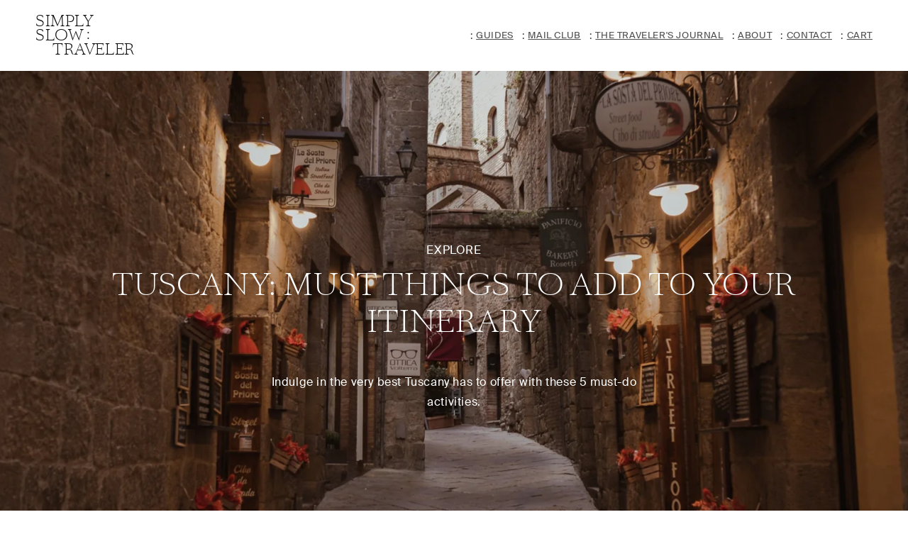

--- FILE ---
content_type: text/css
request_url: https://simply-slow-traveler.com/cdn/shop/t/29/assets/custom.css?v=128803664710288702881767560988
body_size: 3293
content:
h1,h2,h3,h4,h5,.h0,.h1,.h2,.h3,.h4,.h5{font-family:"SangBleu",var(--font-heading-family)}body,.text-body,.select__select,.text-area{font-family:"SuisseIntl",var(--font-body-family)}@media screen and (min-width: 990px){.header__heading-link span{font-size:2rem}.header__inline-menu .header__menu-item span{font-size:1.3rem}}.menu-drawer__logo-container .sst_long_logo{font-size:calc((100vw - 6rem)/7.5)}.menu-drawer__menu-item{font-size:2.5rem}@media screen and (min-width: 480px){.menu-drawer__logo-container .sst_long_logo{font-size:calc((480px - 6rem)/7.5)}}#BlogPage_Stories .content__read_more-button-wrapper a,#BlogPage_Stories .content__read_more-button-wrapper span{font-size:1.6rem}@media screen and (min-width: 990px){#BlogPage_Stories .content__read_more-button-wrapper a,#BlogPage_Stories .content__read_more-button-wrapper span{font-size:1rem}}.button--view_details,.shopify-payment-button__button--unbranded{font-size:1.2rem!important}product-info.product__info-container product-form.product-form .product-form__buttons span{font-size:1.6rem!important}@media screen and (min-width: 990px){product-info.product__info-container product-form.product-form .product-form__buttons span{font-size:1.2rem!important}}.hp-products-feature.products-feature .buttons__wrapper span,.hp-products-feature.products-feature product-info.product__info-container product-form.product-form .product-form__buttons span,.hp-products-feature.producst-feature .shopify-payment-button__button--unbranded,.guides-collection .buttons__wrapper span,.guides-collection product-info.product__info-container product-form.product-form .product-form__buttons span,.guides-collection product.info.product__info-container product-form.product-form .shopify-payment-button__button--unbranded{font-size:1.2rem!important}@media screen and (min-width: 990px) and (max-width: 1150px){.hp-products-feature.products-feature .buttons__wrapper span,.hp-products-feature.products-feature product-info.product__info-container product-form.product-form .product-form__buttons span,.hp-products-feature.producst-feature .shopify-payment-button__button--unbranded,.guides-collection .buttons__wrapper span,.guides-collection product-info.product__info-container product-form.product-form .product-form__buttons span,.guides-collection .shopify-payment-button__button--unbranded{font-size:1rem!important}}@media screen and (min-width: 1150px) and (max-width: 1400px){.hp-products-feature.products-feature .buttons__wrapper span,.hp-products-feature.products-feature product-info.product__info-container product-form.product-form .product-form__buttons span,.hp-products-feature.producst-feature .shopify-payment-button__button--unbranded,.guides-collection .buttons__wrapper span,.guides-collection product-info.product__info-container product-form.product-form .product-form__buttons span,.guides-collection .shopify-payment-button__button--unbranded{font-size:1.2rem!important}}@media screen and (min-width: 1400px){.hp-products-feature.products-feature .buttons__wrapper span,.hp-products-feature.products-feature product-info.product__info-container product-form.product-form .product-form__buttons span,.hp-products-feature.producst-feature .shopify-payment-button__button--unbranded,.guides-collection .buttons__wrapper span,.guides-collection product-info.product__info-container product-form.product-form .product-form__buttons span,.guides-collection .shopify-payment-button__button--unbranded{font-size:1.2rem!important}}.product__info-wrapper product-info.product__info-container product-form.product-form .product-form__buttons span{font-size:1.6rem}.hp-top-banner .sst_long_logo{font-size:calc((100vw - 6rem)/7.5)}.hp-top-banner .banner__footer .hp-top-banner__slogan span{font-size:2.5rem}.hp-top-banner .banner__footer .hp-top-banner__socials a{font-size:1.6rem}@media screen and (min-width: 750px){.hp-top-banner .sst_long_logo{font-size:calc((100vw - 10rem)/14)}.hp-top-banner .banner__footer .hp-top-banner__slogan span,.hp-top-banner .banner__footer .hp-top-banner__socials a{font-size:1.3rem}}section h2.pre-heading,section.hp-section-featured-content h2.pre-heading,section.hp-section-featured-blog h2.pre-heading{font-size:2rem}section span.pre-heading,section.hp-section-featured-content span.pre-heading{font-size:1.6rem}section h1.main-heading,section.hp-section-featured-content h1.main-heading{font-size:2.5rem}section h2.main-heading,section.hp-section-featured-product h2.main-heading{font-size:2.5rem}section h3.main-heading,section.hp-section-featured-content h3.main-heading,section.hp-section-featured-blog h3.main-heading{font-size:3rem}.collection__view-all .underlined-link{font-size:1.6rem}@media screen and (min-width: 990px){section h2.pre-heading,section.hp-section-featured-content h2.pre-heading,section.hp-section-featured-blog h2.pre-heading{font-size:2.5rem}section span.pre-heading,section.hp-section-featured-content span.pre-heading{font-size:3rem}section h1.main-heading,section.hp-section-featured-content h1.main-heading{font-size:7rem}section h2.main-heading,section.hp-section-featured-product h2.main-heading{font-size:2.5rem}section h3.main-heading,section.hp-section-featured-content h3.main-heading,section.hp-section-featured-blog h3.main-heading{font-size:5rem}}.card__information .price-item{font-size:1.6rem}section.hp-section-featured-product h2.pre-heading{font-family:"SuisseIntl",var(--font-body-family);font-weight:400;color:rgba(var(--color-foreground),1)}@media screen and (min-width: 990px){.card__information .price-item{font-size:1.4rem}}section.hp-section-featured-content span.pre-heading{font-weight:700;color:rgba(var(--color-foreground),1)}section.hp-section-featured-content h2.pre-heading{font-family:"SuisseIntl",var(--font-body-family);font-weight:700;color:rgba(var(--color-foreground),1)}section.hp-section-featured-blog h3.main-heading{font-family:"SuisseIntl",var(--font-body-family)}section.hp-section-featured-blog hr.title-hline-divider{margin:2rem 0 3rem}section.hp-section-featured-blog .blog__posts .article-card .card__information .card__heading{font-family:"SuisseIntl",var(--font-body-family);font-size:1.6rem}section.hp-section-featured-blog .view-all__card a.blog__button{font-size:1.6rem}#CollectionPage_Guides .collection-hero__title{font-size:2.5rem}@media screen and (min-width: 990px){#CollectionPage_Guides .collection-hero__title{font-size:5rem}}product-info.product__info-container .product__title h1,product-info.product__info-container .product__title h2{font-family:"SuisseIntl",var(--font-body-family)!important;font-size:3rem}product-info.product__info-container .product-category__subtitle{font-size:1.4rem}product-info.product__info-container .price{font-size:1.6rem}product-info.product__info-container h2.product-section__title,section.pp-includes-section h2.product-section__title,section.pp-related-products h2.product-section__title,section.pp-upsell-section h2.product-section__title{font-family:"SuisseIntl",var(--font-body-family);font-size:2rem}product-info.product__info-container .product-details__item h3,section.pp-includes-section h3.product-section__item-title{font-family:"SuisseIntl",var(--font-body-family);font-size:1.5rem;font-weight:700}product-info.product__info-container .product-details__item span,section.pp-includes-section span.product-section__item-description{font-family:"SuisseIntl",var(--font-body-family);font-size:1.5rem}@media screen and (min-width: 990px){product-info.product__info-container .product__title h1,product-info.product__info-container .product__title h2{font-size:2.2rem}product-info.product__info-container .price{font-size:1.4rem}product-info.product__info-container h2.product-section__title,section.pp-includes-section h2.product-section__title,section.pp-related-products h2.product-section__title{font-size:2.2rem}}#BlogPage_Stories .card__heading,#BlogPage_Stories .article-card__info,#BlogPage_Stories .article-card__excerpt,#BlogPage_Stories .content__read_more-button-wrapper{font-family:"SuisseIntl",var(--font-body-family)}#BlogPage_Stories h1.title--primary{font-size:2.5rem}#BlogPage_Stories .card__heading{font-size:1.6rem}#BlogPage_Stories .article-card__excerpt{font-size:1.4rem}@media screen and (min-width: 990px){#BlogPage_Stories h1.title--primary{font-size:5rem}#BlogPage_Stories .card__heading{font-size:1.6rem}#BlogPage_Stories .article-card__excerpt{font-size:1.4rem}}@media screen and (max-width: 750px){.small-hide{display:none!important}.grid__item.slider__slide--full-width{width:100%;max-width:none}}@media screen and (min-width: 750px) and (max-width: 990px){.medium-hide{display:none!important}}@media screen and (min-width: 990px){.large-up-hide{display:none!important}}.sst_long_logo{-webkit-user-select:none;user-select:none}.button{padding:0}.button:not([disabled]):hover:after{--border-offset: .5px}@media screen and (min-width: 750px){.button{padding:0 1rem}}.button--view_details,.product-form__submit{text-transform:uppercase;text-align:center}.hp-products-feature.products-feature more-payment-options-link,#CollectionPage_Guides.guides-collection-page more-payment-options-link{display:none}.shopify-payment-button__button--unbranded{display:inline-flex;justify-content:center;align-items:center;border:0;padding:0 3rem;cursor:pointer;font-family:inherit;text-decoration:none;color:rgb(var(--color-secondary-button-text))!important;transition:box-shadow var(--duration-short) ease;-webkit-appearance:none;appearance:none;background-color:rgba(var(--color-secondary-button),var(--alpha-button-background))!important;text-transform:uppercase}.shopify-payment-button__button--unbranded:hover:not([disabled]){--border-offset: .5px;box-shadow:0 0 0 calc(var(--buttons-border-width) + var(--border-offset)) rgba(var(--color-secondary-button-text),var(--border-opacity)),0 0 0 calc(var(--buttons-border-width) + 1px) rgba(var(--color-secondary-button),var(--alpha-button-background));background-color:rgba(var(--color-secondary-button),var(--alpha-button-background))!important;color:rgb(var(--color-secondary-button-text))!important}.content__read_more-button-wrapper{margin-bottom:.5rem}.content__read_more-button-wrapper .icon-button-arrow,.product__view_more-button-wrapper .icon-button-arrow{display:none}@media screen and (min-width: 750px){.content__read_more-button-wrapper a,.pp-related-products .product__view_more-button-wrapper a{justify-content:space-between}.content__read_more-button-wrapper a.button .icon-button-arrow,.pp-related-products .product__view_more-button-wrapper a.button .icon-button-arrow{display:block;height:10px;padding-right:10px;transition:margin-right var(--duration-short) ease}.content__read_more-button-wrapper a.button:hover .icon-button-arrow,.pp-related-products .product__view_more-button-wrapper a.button:hover .icon-button-arrow{margin-right:-10px;transition:margin-right var(--duration-short) ease}}.collection__view-all .underlined-link{text-transform:uppercase;color:rgb(var(--color-link))}span.underlined__animated-link,a.underlined__animated-link span,.underlined__animated-link a span{position:relative;text-decoration:underline}@media screen and (min-width: 990px){span.underlined__animated-link,a.underlined__animated-link,a.underlined__animated-link span,.underlined__animated-link a span,a:has(span.underlined__animated-link){text-decoration:none}span.underlined__animated-link:after,a.underlined__animated-link span:after,.underlined__animated-link a span:after{content:"";position:absolute;width:100%;transform:scaleX(0);border-radius:5px;height:.05em;bottom:0;left:0;background:currentcolor;transform-origin:bottom right;transition:transform .25s ease-out}span.underlined__animated-link:hover:after,a.underlined__animated-link:hover span:after,.underlined__animated-link:hover a span:after{transform:scaleX(1);transform-origin:bottom left}}.slider,.slider--desktop,.slider--tablet,.slider--mobile{overflow-y:hidden}main.homepage-content,main:has(#AboutPage.about-page){margin-top:-6.4rem}@media screen and (min-width: 990px){main.homepage-content,main:has(#AboutPage.about-page){margin-top:-10rem}}.header{grid-template-areas:"heading icons hamburger";width:100%;transition:background-color .3s}.header__heading{text-align:left;justify-self:start}.header .header__icon--search,.header:has(.menu-opening) .header__icons,.header .header__icons:has(.icon-cart-empty){display:none}.header .cart-count-bubble{z-index:5}.header .header__heading-link{padding-left:0}.header .header__icon span:has(.icon-hamburger){justify-content:flex-end!important}@media screen and (min-width: 990px){.header{padding:20px 5rem!important;grid-template-areas:"heading navigation"}.header .header__heading-link{display:grid;justify-items:start;justify-content:start;line-height:1;margin-left:0;padding:0}.header .header__heading-link .logo_elem_1{grid-row:1;grid-column:span 3}.header .header__heading-link .logo_elem_2{grid-row:2;grid-column:1}.header .header__heading-link .logo_elem_3{grid-row:2;grid-column:2;align-self:end;padding-left:4px;transform:translateY(-2px)}.header .header__heading-link .logo_elem_4{grid-row:3;padding-left:2.4rem;grid-column:span 3}.header__icons{display:none}.header__inline-menu .header__menu-item{padding-top:0;padding-bottom:0;padding-right:0}}sticky-header:has(.header--home-page.transparent),body:has(#AboutPage) sticky-header:has(.transparent){background-color:transparent;transition:background-color .5s}.header.header--home-page.transparent,body:has(#AboutPage) .header.transparent{background-color:transparent;transition:background-color .5s}.header:not(.transparent){background-color:inherit;transition:background-color .5s}.header .header__heading,.header.header--home-page.transparent .header__heading,body:has(#AboutPage) .header .header__heading-link{visibility:hidden;transition:visibility .2s}.header:not(.transparent) .header__heading,body:has(#AboutPage) .header:not(.transparent) .header__heading-link{visibility:visible;transition:visibility .2s}.header.header--home-page .icon-hamburger,.header.header--home-page.transparent .icon-hamburger,.header.header--home-page .header__icon--cart,.header.header--home-page.transparent .header__icon--cart,.header.header--home-page .header__inline-menu .header__menu-item,.header.header--home-page.transparent .header__inline-menu .header__menu-item{color:#fff}.header.header--home-page .header__icon--cart .cart-count-bubble,.header.header--home-page.transparent .header__icon--cart .cart-count-bubble{color:rgba(var(--color-foreground),.75);background-color:#fff}.header:not(.transparent) .icon-hamburger,.header:not(.transparent) .header__icon--cart,.header:not(.transparent) .header__inline-menu .header__menu-item{color:rgba(var(--color-foreground),.75)}.header .header__icon--cart .cart-count-bubble,.header:not(.transparent) .header__icon--cart .cart-count-bubble{color:#fff;background-color:#000}.menu-drawer{height:calc(var(--viewport-height, 100vh))!important;top:0!important}.header__icon--menu[aria-expanded=true]:before{height:calc(var(--viewport-height, 100vh));top:0;width:100vw}.menu-drawer__navigation-container{padding:6rem 3rem 0!important;grid-template-rows:auto 1fr auto!important}.icon-close{position:absolute;left:0;transform:translate(-100%);z-index:5;transition:left var(--duration-default) ease,visibility var(--duration-default) ease}details[open].menu-opening .icon-close{left:min(calc(480px - 3rem),calc(100vw - 3rem));transform:translate(-100%);transition:left var(--duration-default) ease,visibility var(--duration-default) ease}.menu-drawer__logo-container .sst_long_logo{line-height:1;margin:0}.menu-drawer__logo-container .sst_long_logo{display:grid;justify-items:start;justify-content:start}.menu-drawer__logo-container .sst_long_logo .logo_elem_1{grid-row:1;grid-column:span 3}.menu-drawer__logo-container .sst_long_logo .logo_elem_2{grid-row:2;grid-column:1}.menu-drawer__logo-container .sst_long_logo .logo_elem_3{grid-row:2;grid-column:2;align-self:end;padding-left:2vw;transform:translateY(-1.25vw)}.menu-drawer__logo-container .sst_long_logo .logo_elem_4{grid-row:3;padding-left:calc((100vw - 6rem)/6.5);grid-column:span 3}.menu-drawer__navigation .list-menu__item{padding-left:calc((100vw - 6rem)/6.5)!important;text-transform:uppercase;align-items:flex-start!important}.menu-drawer__navigation .list-menu__item:before{content:": ";margin-right:1rem}@media screen and (min-width: 480px){header.header:has(.header__icon[aria-expanded=true]){max-width:480px}header.header:has(.header__icon:not([aria-expanded])){max-width:none}.menu-drawer{width:480px!important;max-width:480px}.menu-drawer__logo-container .sst_long_logo .logo_elem_4{padding-left:calc((480px - 6rem)/6.5)}.menu-drawer__navigation .list-menu__item{padding-left:calc((480px - 6rem)/6.5)!important}}.header__inline-menu .list-menu__item{text-transform:uppercase}.header__inline-menu .list-menu__item:before{content:": ";margin-right:.5rem}.header__menu-item:hover span{text-decoration:none}.header--mobile-left{grid-template-columns:1fr auto}.page-width{padding:0 3rem}@media screen and (min-width: 990px){.page-width{padding:0 5rem}}.section__title-wrapper{margin-bottom:2rem;text-align:center}.section__title-wrapper h1.main-heading,.section__title-wrapper h2.main-heading,.section__title-wrapper h3.main-heading{margin:1rem 0 2rem;text-transform:uppercase}section.hp-section-featured-product .pre-heading{margin-top:0;margin-bottom:0;line-height:calc(1 + .8 / var(--font-body-scale))}section.hp-section-featured-product .section__title-wrapper h3.main-heading{margin-top:0}section.hp-section-featured-product .main-heading{line-height:1}section.hp-section-featured-content .pre-heading{margin-bottom:0;line-height:calc(1 + .8 / var(--font-body-scale))}section.hp-section-featured-content .main-heading{line-height:1}section.hp-section-featured-content:not(:has(.full-width__title-overlay)) h3.main-heading{margin-top:1rem}section.hp-section-featured-blog .view-all__card a.blog__button{margin:10px;padding:0;justify-content:flex-start;align-items:flex-end;text-align:left;text-decoration:none}section:has(#insta-feed) .shopify-block{color:#121212bf;background-color:#ededed;padding:0 3rem}#insta-feed{display:grid!important;column-gap:8px}@media screen and (min-width: 990px){section:has(#insta-feed) .shopify-block{padding:0 5rem}}#CollectionPage_Guides .collection-hero__title{text-align:center;text-transform:uppercase}#CollectionPage_Guides ul.product-grid{margin-top:0}#CollectionPage_Guides hr{margin-top:0;margin-bottom:3rem;height:.5px}.preview__message{display:block;width:100%;text-align:center}@media screen and (min-width: 750px){.preview__message{display:none}}.product__media-wrapper slider-component:not(.thumbnail-slider--no-slide){margin:0!important}.product__media-wrapper .slider.slider--desktop{column-gap:0}.product__media-wrapper .slider.slider--mobile{margin-bottom:0;scroll-padding-left:0}.product__media-wrapper slider-component .product__media-item__blank{display:none}@media screen and (min-width: 480px){.product__media-wrapper .slider .product__media-item{width:50%!important;max-width:50%!important}}@media screen and (min-width: 750px){.product__media-wrapper .slider .product__media-item{width:100%!important;max-width:100%!important}}@media screen and (min-width: 990px){.product__media-wrapper .slider.slider--desktop .product__media-item{width:50%;max-width:50%!important}.product__media-wrapper slider-component .product__media-item__blank{display:list-item}}.product__media-wrapper .grid--peek.slider .grid__item:first-of-type{margin-left:0!important}.product__media-wrapper .product__media-list .product__media-item{width:100%}.product__media-wrapper .grid--peek.slider:after{display:none}.product__media-wrapper .slider-buttons,.product__media-wrapper .slider-button{display:flex!important}product-info.product__info-container .product__title h1,product-info.product__info-container .product__title h2{text-transform:uppercase;text-align:center}@media screen and (min-width: 990px){product-info.product__info-container .product__title h1,product-info.product__info-container .product__title h2{text-align:left}}product-info.product__info-container .product-category__subtitle.product-category__mobile{display:block;text-align:center}product-info.product__info-container .product-category__subtitle.product-category__desktop{display:none}@media screen and (min-width: 990px){product-info.product__info-container .product-category__subtitle.product-category__mobile{display:none}product-info.product__info-container .product-category__subtitle.product-category__desktop{display:block;text-align:left}}product-info.product__info-container .price{text-align:center}product-info.product__info-container .product__tax{display:none}@media screen and (min-width: 990px){product-info.product__info-container .price{text-align:left}}.product-form__buttons{max-width:none}.product__info-wrapper .product-form__submit{text-transform:uppercase}@media screen and (min-width: 990px){.product__info-wrapper .product-form__submit{justify-content:center}}product-info.product__info-container hr{margin:2rem 0;height:.5px}product-info.product__info-container .product-details-section{margin:5rem 0}product-info.product__info-container .product-section__title-wrapper,section.shopify-section .product-section__title-wrapper{margin:0 0 3rem}product-info.product__info-container h2.product-section__title,section.shopify-section h2.product-section__title{text-align:center;margin:0;text-transform:uppercase}product-info.product__info-container .product-details__container{display:grid;row-gap:3rem;grid-template-rows:1fr 1fr 1fr;justify-items:center}.product-details__item{display:flex;flex-direction:column;align-items:center;text-align:center}product-info.product__info-container .product-details__item h3{margin:0;text-transform:capitalize}section.pp-includes-section h3.product-section__item-title{margin:0 0 1rem;text-transform:capitalize}@media screen and (min-width: 750px){product-info.product__info-container .product-details-section{margin:2rem 0}}@media screen and (min-width: 990px){product-info.product__info-container h2.product-section__title,section.shopify-section h2.product-section__title{text-align:left}product-info.product__info-container .product-details__container{row-gap:3rem;justify-items:start}.product-details__item{align-items:flex-start}.product-details__item h3:before{content:": ";margin-left:-9px}}.appstle_sub_widget{display:none}#BlogPage_Stories h1.title--primary{width:100%;text-align:center;text-transform:uppercase;margin:2.5rem 0;display:inline-block}#BlogPage_Stories hr{margin:0}#BlogPage_Stories .blog-articles{margin-top:2rem;row-gap:calc(10 * var(--grid-mobile-vertical-spacing))}#BlogPage_Stories .card__heading{text-transform:uppercase}#BlogPage_Stories .card__information{padding-top:3rem;padding-bottom:1rem}#BlogPage_Stories .article-card__excerpt{line-height:1.2;margin-bottom:1rem}#BlogPage_Stories .content__read_more-button-wrapper{z-index:1}#BlogPage_Stories .content__read_more-button-wrapper a,#BlogPage_Stories .content__read_more-button-wrapper span{text-transform:uppercase}@media screen and (min-width: 750px){#BlogPage_Stories .blog-articles{grid-template-columns:1fr 1fr;column-gap:calc(3 * var(--grid-desktop-horizontal-spacing))}#BlogPage_Stories .card__content,#BlogPage_Stories .content__read_more-button-wrapper{text-align:left}}@media screen and (min-width: 990px){#BlogPage_Stories .blog-articles{grid-template-columns:1fr 1fr 1fr 1fr;column-gap:calc(3 * var(--grid-desktop-horizontal-spacing));row-gap:calc(5 * var(--grid-desktop-vertical-spacing))}#BlogPage_Stories .card__content,#BlogPage_Stories .content__read_more-button-wrapper{text-align:left}#BlogPage_Stories .article-card__excerpt{margin-bottom:0}#BlogPage_Stories .content__read_more-button-wrapper a:before{content:": ";margin-left:-6px}}.footer__content-top{display:flex!important;flex-direction:column-reverse}@media screen and (min-width: 990px){.footer__content-top{flex-direction:row;justify-content:space-between}}.footer-block--slogan{display:grid;grid-template-rows:auto auto;gap:0;margin-top:3rem}.footer-block--slogan .footer__brand,.footer-block--slogan .footer__slogan{margin:0;font-size:1.2rem;text-transform:uppercase;color:rgb(var(--color-foreground));text-align:center}@media screen and (min-width: 990px){.footer-block--slogan{grid-template-rows:1fr;grid-template-columns:auto auto;gap:5rem;min-width:35%}.footer-block--slogan .footer__brand,.footer-block--slogan .footer__slogan{margin:auto 0 .8rem;text-align:left}}.footer__logo-container .sst_short_logo{display:grid;grid-template-columns:1fr 1fr;grid-template-rows:1fr 1fr 1fr;justify-items:start;justify-content:start;width:max-content;line-height:.85;margin:3rem auto 0;font-size:4rem;font-family:"SangBleu",var(--font-heading-family);-webkit-user-select:none;user-select:none}.footer__logo-container .sst_short_logo .logo_elem_1{grid-row:1;grid-column:1}.footer__logo-container .sst_short_logo .logo_elem_2{grid-row:2;grid-column:1}.footer__logo-container .sst_short_logo .logo_elem_3{grid-row:2;grid-column:2;justify-self:center;transform:translateY(-3px) translate(-2.5px)}.footer__logo-container .sst_short_logo .logo_elem_4{grid-row:3;grid-column:2;margin-left:-3px}@media screen and (min-width: 990px){.footer__logo-container{display:none}}.footer-block--newsletter{display:flex;flex-direction:column;flex:1 1 100%;align-items:center!important;gap:3rem!important}.footer-block__newsletter{min-width:30rem;max-width:30rem}.footer-block__newsletter:not(:only-child){margin-right:unset!important}@media screen and (min-width: 990px){.footer-block--newsletter{flex-direction:row;align-items:flex-end!important;flex:none}}..newsletter-form__field-wrapper{min-width:300px}.newsletter-form__field-wrapper .field{border-bottom:.5px solid rgba(18,18,18,.5);align-items:flex-end}.newsletter-form__field-wrapper .field:after{content:none}.newsletter-form__field-wrapper .field__label,.newsletter-form__field-wrapper .field__input{font-size:1.2rem}.newsletter-form__field-wrapper .field .field__input{margin:0;padding-left:0}.newsletter-form__field-wrapper .field__input:focus{box-shadow:none}.newsletter-form__field-wrapper .field .field__label{left:0;top:unset;bottom:.88rem;color:rgb(var(--color-foreground))}.newsletter-form__field-wrapper .field__input:focus~.field__label,.newsletter-form__field-wrapper .field__input:not(:placeholder-shown)~.field__label{display:none}.newsletter-form__field-wrapper .field__input:not(:placeholder-shown){padding-bottom:1.3rem}.newsletter-form__field-wrapper .field__input:focus{padding-bottom:1.3rem}.newsletter-form__field-wrapper .newsletter-form__button{position:relative;width:fit-content;overflow:unset;padding-bottom:1.18rem;color:rgb(var(--color-foreground));font-size:1.2rem}.footer__list-social.list-social{flex-direction:column;align-items:center}.footer__list-social .list-social__link{padding:.8rem;text-decoration:none}.footer__list-social .list-social__item .icon{display:none}.footer__list-social .list-social__item span{position:relative!important;width:auto;height:auto;clip:unset;text-transform:uppercase;margin:0;text-decoration:none;font-size:1.2rem}@media screen and (min-width: 750px){.footer__list-social.list-social{flex-direction:row}}@media screen and (min-width: 990px){.list-social__item:last-child .list-social__link{padding-right:0}}
/*# sourceMappingURL=/cdn/shop/t/29/assets/custom.css.map?v=128803664710288702881767560988 */


--- FILE ---
content_type: text/css
request_url: https://simply-slow-traveler.com/cdn/shop/t/29/assets/custom-base.css?v=181261737016550842521767560987
body_size: -712
content:
body{
    -webkit-font-smoothing: antialiased;
    -moz-osx-font-smoothing: grayscale;
}

--- FILE ---
content_type: text/css
request_url: https://simply-slow-traveler.com/cdn/shop/t/29/assets/hp-top-banner.css?v=130196874554776989161767560994
body_size: -147
content:
@media screen and (max-width: 750px){.banner--screen.banner--mobile-bottom:not(.banner--adapt) .banner__media,.banner--screen.banner--stacked:not(.banner--mobile-bottom):not(.banner--adapt)>.banner__media{height:100vh}.banner--screen:not(.banner--mobile-bottom):not(.banner--adapt) .banner__content{min-height:100vh}}.hp-top-banner .banner__content{display:flex;flex-direction:column;align-items:center}.hp-top-banner .banner__box.content-container{padding-left:3rem;padding-right:3rem;width:100%;max-width:none!important;background-color:transparent}.hp-top-banner .sst_long_logo{line-height:1}.hp-top-banner .banner__footer{display:grid;justify-items:center;align-items:center;width:100%;color:rgb(var(--color-foreground));background:transparent;text-transform:uppercase}.hp-top-banner__socials{display:flex;width:100%;flex-direction:row;justify-content:space-between}.hp-top-banner__socials a{text-decoration:none}@media screen and (max-width: 750px){.hp-top-banner .banner__content{height:100vh;min-height:52rem!important;justify-content:space-between}.hp-top-banner .banner__content .banner__box.content-container{padding-top:6rem}.hp-top-banner .sst_long_logo{display:grid;justify-items:start;justify-content:start}.hp-top-banner .banner__content .sst_long_logo .logo_elem_1{grid-row:1;grid-column:span 3}.hp-top-banner .banner__content .sst_long_logo .logo_elem_2{grid-row:2;grid-column:1}.hp-top-banner .banner__content .sst_long_logo .logo_elem_3{grid-row:2;grid-column:2;align-self:end;padding-left:2vw;transform:translateY(-1.25vw)}.hp-top-banner .banner__content .sst_long_logo .logo_elem_4{grid-row:3;padding-left:calc((100vw - 6rem)/6.5);grid-column:span 3}.hp-top-banner__slogan{width:100%;text-align:center;padding:0 4rem 5rem;line-height:1}.hp-top-banner .banner__footer{padding:0 3rem 3rem}}@media screen and (min-width: 750px){.hp-top-banner .banner__content{height:100vh;min-height:52rem!important;justify-content:flex-end}.hp-top-banner .banner__box.content-container{padding:0}.hp-top-banner .sst_long_logo{display:flex;flex-wrap:nowrap;justify-content:space-between;margin-bottom:0;margin-left:-4px}.hp-top-banner .banner__content .sst_long_logo .logo_elem_3{transform:translateY(-.75vw)}.hp-top-banner .banner__footer{padding:1rem 0;grid-template-columns:3fr 2fr;column-gap:2rem}.hp-top-banner__slogan{width:100%;text-align:left}}
/*# sourceMappingURL=/cdn/shop/t/29/assets/hp-top-banner.css.map?v=130196874554776989161767560994 */


--- FILE ---
content_type: text/css
request_url: https://simply-slow-traveler.com/cdn/shop/t/29/assets/stories-article-top-banner.css?v=44003255821422922891767561024
body_size: -461
content:
.stories-article-top-banner .banner__media-image{display:block;max-width:100%;position:absolute;top:0;left:0;width:100%;height:100%;object-fit:cover;object-position:center center}.stories-article-top-banner .banner__content{display:flex;flex-direction:column;align-items:center;justify-content:center}.stories-article-top-banner .banner__content .banner__box{display:flex;flex-direction:column}.stories-article-top-banner .banner__content .banner__box>*{color:#fff}.stories-article-top-banner .banner__content .banner__box .stories-article__category,.stories-article-top-banner .banner__content .banner__box .stories-article__title{text-transform:uppercase}.stories-article-top-banner .banner__content .banner__box span{display:inline-block;width:85%}@media screen and (min-width: 990px){.stories-article-top-banner .banner__content .banner__box span{display:inline-block;width:50%}}
/*# sourceMappingURL=/cdn/shop/t/29/assets/stories-article-top-banner.css.map?v=44003255821422922891767561024 */


--- FILE ---
content_type: text/css
request_url: https://simply-slow-traveler.com/cdn/shop/t/29/assets/section-stories-article.css?v=160606876257506200261767561019
body_size: -604
content:
.media:after{content:"";position:absolute;top:0;background:transparent;z-index:1;width:100%;height:100%}.article-template__content{margin:0!important}.article-template__content{--animation-slide-in: slideIn 1s var(--ease-out-slow) forwards}@media (prefers-reduced-motion: no-preference){.article-template__content .scroll-trigger.animate--slide-in{transform:translateY(10rem)}@keyframes slideIn{0%{transform:translateY(10rem);opacity:.01}to{transform:translateY(0);opacity:1}}}
/*# sourceMappingURL=/cdn/shop/t/29/assets/section-stories-article.css.map?v=160606876257506200261767561019 */


--- FILE ---
content_type: text/javascript
request_url: https://simply-slow-traveler.com/cdn/shop/t/29/assets/slideshow-components.js?v=73354502402979993071767561022
body_size: 70
content:
class ArticleSlideshow extends HTMLElement{constructor(){super(),this.slider=this.querySelector(".image-slide-block"),this.dots=this.querySelectorAll(".slide-dot"),this.slideItems=this.querySelectorAll(".slider__slide"),!(!this.slider||this.slideItems.length<=1)&&(this.currentSlide=0,this.setupObservers(),this.setupEventListeners(),this.dots.length>0&&this.dots[0].classList.add("active"))}setupObservers(){const options={root:this.slider,threshold:1},activeSlides=new Array;this.slideItems.forEach(()=>{activeSlides.push(!1)});let slideItemsArray=Array.from(this.slideItems);this.observer=new IntersectionObserver(entries=>{entries.forEach(entry=>{activeSlides[slideItemsArray.indexOf(entry.target)]=entry.isIntersecting});for(let i=0;i<activeSlides.length;i++)if(activeSlides[i]){this.updateActiveDot(i),this.currentSlide=i;break}},options),this.slideItems.forEach(slide=>{this.observer.observe(slide)})}setupEventListeners(){this.dots.forEach((dot,index)=>{dot.addEventListener("click",()=>{this.goToSlide(index)})}),this.addEventListener("keydown",e=>{e.key==="ArrowLeft"?this.goToSlide(Math.max(0,this.currentSlide-1)):e.key==="ArrowRight"&&this.goToSlide(Math.min(this.slideItems.length-1,this.currentSlide+1))})}updateActiveDot(index){this.dots.forEach(dot=>{dot.classList.remove("active")}),this.dots[index]&&this.dots[index].classList.add("active")}goToSlide(index){index<0||index>=this.slideItems.length||(this.slideItems[index].scrollIntoView({behavior:"smooth",block:"nearest",inline:"start"}),this.updateActiveDot(index),this.currentSlide=index)}}class OutroSlideshow extends HTMLElement{constructor(){super(),this.id=this.getAttribute("id")||`outro-slideshow-${new Date().getTime()}`,this.slider=this.querySelector("._slideshow"),this.dots=Array.from(this.querySelectorAll(".slide-dot")),this.slideItems=Array.from(this.querySelectorAll(".slider__slide")),!(!this.slider||this.slideItems.length<=1||this.querySelector(".-list"))&&(this.currentSlide=0,this.initSlideshow())}initSlideshow(){this.dots.length>0&&this.dots[0].classList.add("active"),this.dots.forEach((dot,index)=>{dot.addEventListener("click",()=>this.goToSlide(index))}),this.addEventListener("keydown",e=>{e.key==="ArrowLeft"?this.goToSlide(Math.max(0,this.currentSlide-1)):e.key==="ArrowRight"&&this.goToSlide(Math.min(this.slideItems.length-1,this.currentSlide+1))});const options={root:this.slider,threshold:.7};this.observer=new IntersectionObserver(entries=>{entries.forEach(entry=>{if(entry.isIntersecting){const slideIndex=this.slideItems.indexOf(entry.target);slideIndex!==-1&&(this.updateActiveDot(slideIndex),this.currentSlide=slideIndex)}})},options),this.slideItems.forEach(slide=>{this.observer.observe(slide)})}updateActiveDot(index){this.dots.forEach(dot=>dot.classList.remove("active")),this.dots[index]&&this.dots[index].classList.add("active")}goToSlide(index){index<0||index>=this.slideItems.length||(this.slideItems[index].scrollIntoView({behavior:"smooth",block:"nearest",inline:"start"}),this.updateActiveDot(index),this.currentSlide=index)}}customElements.define("article-slideshow",ArticleSlideshow),customElements.define("outro-slideshow",OutroSlideshow);
//# sourceMappingURL=/cdn/shop/t/29/assets/slideshow-components.js.map?v=73354502402979993071767561022
